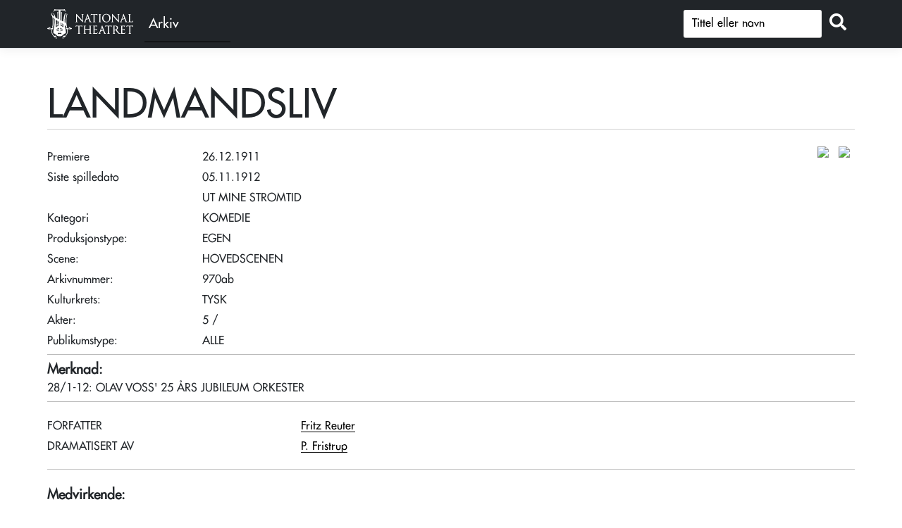

--- FILE ---
content_type: text/html; charset=utf-8
request_url: https://forest.nationaltheatret.no/produksjon/1f7f23de-780d-466b-8f07-65baf3b77436
body_size: 3842
content:
<!DOCTYPE html>
<html lang="nb">
<head>
    <meta charset="utf-8" />
    <meta name="viewport" content="width=device-width, initial-scale=1.0" />
    <title>LANDMANDSLIV (26.12.1911) - FOREST</title>

    
           
        <link rel="stylesheet" href="/lib/jquery-ui/themes/base/jquery-ui.css" />
        <link rel="stylesheet" href="https://cdn.jsdelivr.net/npm/bootstrap@5.1.3/dist/css/bootstrap.min.css" integrity="sha256-YvdLHPgkqJ8DVUxjjnGVlMMJtNimJ6dYkowFFvp4kKs=" crossorigin="anonymous">        <link rel="stylesheet" href="/lib/jquery-ui/themes/redmond/jquery-ui.css" />
        <link rel="stylesheet" href="/css/site.min.css?v=OySY_zghDSHrdF35LitWGjbKSzm-wC5WLeTBCNQeugo" />
    

    <link rel="preconnect" href="https://fonts.gstatic.com">
</head>
<body>
    <header>
        <nav class="navbar navbar-expand-sm navbar-toggleable-sm navbar-light bg-dark border-bottom box-shadow mb-3" style="background-color:#212121">
            <div class="container" style="flex-wrap: nowrap;">
                <div class="Header__logo" style="display:flex">
                    <a class="navbar-brand" href="https://nationaltheatret.no" target="_blank" title="NT Logo - Til nationaltheatret.no">
                        <span aria-hidden="true"></span>
                    </a><a class="" href="/" target="_self" title="Arkivet"><div class="archive-text">Arkiv</div></a>
                </div>
                <button class="navbar-toggler d-none" type="button" data-toggle="collapse" data-target=".navbar-collapse" aria-controls="navbarSupportedContent"
                        aria-expanded="false" aria-label="Toggle navigation">
                    <span class="navbar-toggler-icon"></span>
                </button>

                <div class="navbar-collapse collapse d-inline-flex flex-row-reverse">

                    <form method="get" id="simpleSearch2" class="form-search" action="/Productions/SimpleSearch">
                       
                                <div class="input-group mb-1">                                    
                                    <input type="text" id="q" class="form-control prodsearch" name="q" placeholder="Tittel eller navn" aria-label="S&oslash;k" />
                                    <div class="input-group-append">
                                        <button id="button_search" class="btn btn-outline" type="submit" title="Søk"><i class="fas fa-search"></i></button>
                                    </div>
                                </div>                           
                    </form>

                </div>

            </div>
        </nav>
    </header>
    <div class="container" id="body-container">
        <main role="main" class="pb-3">
            

<h1 class="page-title pt-2">

    <span class="lined-text lined-title" id="lined-production-title">LANDMANDSLIV</span>
</h1>

<div id="top-container">

<div class="role-list-top-container">
    <div class="grid-item">Premiere</div>
    <div class="grid-item">26.12.1911</div>


        <div class="display-label grid-item">Siste spilledato</div>
        <div class="display-field grid-item">05.11.1912</div>


        <div asp-for="UT MINE STROMTID" class="display-label grid-item"></div>
        <div class="display-field grid-item">UT MINE STROMTID </div>


        <div class="display-label grid-item">Kategori</div>
        <div class="display-field grid-item">KOMEDIE                                 </div>
    <div class="display-label grid-item">Produksjonstype:&nbsp;</div>
    <div class="display-field grid-item">EGEN                                                                                                </div>


      

        <div class="grid-item">Scene:</div> <div class="grid-item">HOVEDSCENEN</div>
        <div class="grid-item">Arkivnummer:&nbsp; </div>
        <div class="grid-item">970ab</div>
        <div class="grid-item">Kulturkrets:&nbsp;</div> <div class="grid-item">TYSK</div>
        <div class="grid-item">Akter:&nbsp;</div> <div class="grid-item">5 /</div>
        <div class="grid-item">Publikumstype:&nbsp; </div>
        <div class="grid-item">ALLE</div>





</div>
<div id="imageContainer" class="">
            <a href="https://forest.smugmug.com/photos/i-rf4CJhZ/2/MvQHpXDCgcDNMqsJBP4WKj72tzTbcwDjnxJXFD56Z/L/i-rf4CJhZ-L.jpg" rel="prettyPhoto[mixed]" title="FOTO: UKJENT">
                <img src="https://forest.smugmug.com/photos/i-rf4CJhZ/2/MvQHpXDCgcDNMqsJBP4WKj72tzTbcwDjnxJXFD56Z/Th/i-rf4CJhZ-Th.jpg" class="imageThumbnail lazy" alt="&nbsp;" data-original="https://forest.smugmug.com/photos/i-rf4CJhZ/2/MvQHpXDCgcDNMqsJBP4WKj72tzTbcwDjnxJXFD56Z/Th/i-rf4CJhZ-Th.jpg" />
            </a>
            <a href="https://forest.smugmug.com/photos/i-gC8z69h/2/M4qszBfwdTDzG3wjp8kmrSRH4WnZkk7Nqr3V4V5GN/L/i-gC8z69h-L.jpg" rel="prettyPhoto[mixed]" title="FOTO: UKJENT">
                <img src="https://forest.smugmug.com/photos/i-gC8z69h/2/M4qszBfwdTDzG3wjp8kmrSRH4WnZkk7Nqr3V4V5GN/Th/i-gC8z69h-Th.jpg" class="imageThumbnail lazy" alt="&nbsp;" data-original="https://forest.smugmug.com/photos/i-gC8z69h/2/M4qszBfwdTDzG3wjp8kmrSRH4WnZkk7Nqr3V4V5GN/Th/i-gC8z69h-Th.jpg" />
            </a>
</div>
</div>

    <div class="hr-bar" style="margin-top: 7px"></div>


    <div class="display-header-actor">Merknad:&nbsp; </div>


    <div class="merknad-wysiwyg">
        28/1-12: OLAV VOSS' 25 ÅRS JUBILEUM                                ORKESTER
    </div>






        <div class="hr-bar" style="margin-top: 7px"></div><div class="role-list-container">
                    <div class="role-list grid-item">
                        FORFATTER
                    </div>
                    <div class="grid-item">
                        <a href="/person/fritz-reuter">
                            <span class="role-person-name">Fritz Reuter</span>
                        </a>
                    </div>               
                    <div class="role-list grid-item">
                        DRAMATISERT AV
                    </div>
                    <div class="grid-item">
                        <a href="/person/p-fristrup">
                            <span class="role-person-name">P. Fristrup</span>
                        </a>
                    </div>               
        </div>
         <div class="hr-bar" style="margin-top: 20px"><div class="role-list-container">
         <div class="display-header-actor grid-item">Medvirkende:</div>
         <div class="grid-item"></div>
                    <div class="grid-item">
                        <a href="/person/ingolf-schanche">
                            <span class="role-person-name">Ingolf Schanche</span>
                        </a>
                    </div>   
                    <div class="role-list grid-item">
                        Axel V. Rambow, Godseier
                    </div>
                    <div class="grid-item">
                        <a href="/person/aagot-didriksen">
                            <span class="role-person-name">Aagot Didriksen</span>
                        </a>
                    </div>   
                    <div class="role-list grid-item">
                        Frida, Rambows Hustru
                    </div>
                    <div class="grid-item">
                        <a href="/person/gunnar-tolnes">
                            <span class="role-person-name">Gunnar Toln&#xE6;s</span>
                        </a>
                    </div>   
                    <div class="role-list grid-item">
                        Frantz V. Rambow
                    </div>
                    <div class="grid-item">
                        <a href="/person/alfhild-stormoen">
                            <span class="role-person-name">Alfhild Stormoen</span>
                        </a>
                    </div>   
                    <div class="role-list grid-item">
                        Fru Pomuckelskopp
                    </div>
                    <div class="grid-item">
                        <a href="/person/ingeborg-vibe">
                            <span class="role-person-name">Ingeborg Vibe</span>
                        </a>
                    </div>   
                    <div class="role-list grid-item">
                        Salle
                    </div>
                    <div class="grid-item">
                        <a href="/person/signe-griegm%26%23252;ller">
                            <span class="role-person-name">Signe Grieg-M&#xFC;ller</span>
                        </a>
                    </div>   
                    <div class="role-list grid-item">
                        Malle
                    </div>
                    <div class="grid-item">
                        <a href="/person/gerd-grieg">
                            <span class="role-person-name">Gerd Grieg</span>
                        </a>
                    </div>   
                    <div class="role-list grid-item">
                        Malle-%
                    </div>
                    <div class="grid-item">
                        <a href="/person/sigurd-eldegard">
                            <span class="role-person-name">Sigurd Eldegard</span>
                        </a>
                    </div>   
                    <div class="role-list grid-item">
                        Pastor Behrends
                    </div>
                    <div class="grid-item">
                        <a href="/person/julie-lampe">
                            <span class="role-person-name">Julie Lampe</span>
                        </a>
                    </div>   
                    <div class="role-list grid-item">
                        Karoline, Behrends&#x27; Kone
                    </div>
                    <div class="grid-item">
                        <a href="/person/hauk-aabel">
                            <span class="role-person-name">Hauk Aabel</span>
                        </a>
                    </div>   
                    <div class="role-list grid-item">
                        Fritz Triddelfitz
                    </div>
                    <div class="grid-item">
                        <a href="/person/ludvig-m%26%23252;ller">
                            <span class="role-person-name">Ludvig M&#xFC;ller</span>
                        </a>
                    </div>   
                    <div class="role-list grid-item">
                        Fritz Triddelfitz-%
                    </div>
                    <div class="grid-item">
                        <a href="/person/nicolai-halvorsen">
                            <span class="role-person-name">Nicolai Halvorsen</span>
                        </a>
                    </div>   
                    <div class="role-list grid-item">
                        Hawermann, Godsinspekt&#xF8;r
                    </div>
                    <div class="grid-item">
                        <a href="/person/trine-gloersen">
                            <span class="role-person-name">Trine Gl&#xF8;ersen</span>
                        </a>
                    </div>   
                    <div class="role-list grid-item">
                        Louise, Hawermanns Datter
                    </div>
                    <div class="grid-item">
                        <a href="/person/johan-lovaas">
                            <span class="role-person-name">Johan L&#xF8;vaas</span>
                        </a>
                    </div>   
                    <div class="role-list grid-item">
                        Br&#xE6;sig
                    </div>
                    <div class="grid-item">
                        <a href="/person/gustav-thomassen">
                            <span class="role-person-name">Gustav Thomassen</span>
                        </a>
                    </div>   
                    <div class="role-list grid-item">
                        Fuchsschwantz, Prokurator
                    </div>
                    <div class="grid-item">
                        <a href="/person/signe-heide-steen">
                            <span class="role-person-name">Signe Heide Steen</span>
                        </a>
                    </div>   
                    <div class="role-list grid-item">
                        Marie M&#xF8;ller, Husjomfru
                    </div>
                    <div class="grid-item">
                        <a href="/person/aksel-opsann">
                            <span class="role-person-name">Aksel Opsann</span>
                        </a>
                    </div>   
                    <div class="role-list grid-item">
                        Daniel, En Gammel Tjener
                    </div>
                    <div class="grid-item">
                        <a href="/person/ole-leikvang">
                            <span class="role-person-name">Ole Leikvang</span>
                        </a>
                    </div>   
                    <div class="role-list grid-item">
                        Christian Desel, Arbeidskar
                    </div>
                    <div class="grid-item">
                        <a href="/person/johannes-juel">
                            <span class="role-person-name">Johannes Juel</span>
                        </a>
                    </div>   
                    <div class="role-list grid-item">
                        Peter Vesel, Arbeidskar
                    </div>
                    <div class="grid-item">
                        <a href="/person/emma-juel">
                            <span class="role-person-name">Emma Juel</span>
                        </a>
                    </div>   
                    <div class="role-list grid-item">
                        Katrine
                    </div>
                    <div class="grid-item">
                        <a href="/person/theodor-blich">
                            <span class="role-person-name">Theodor Blich</span>
                        </a>
                    </div>   
                    <div class="role-list grid-item">
                        Pomuckelskopp, Propriet&#xE6;r
                    </div>
        </div>
             <div class="role-list-container">
             <div class="display-header-actor grid-item">Kunstnerisk lag</div>
             <div class="grid-item"></div>
                        <div class="role-list grid-item">
                            REGI
                        </div>
                        <div class="grid-item">
                            <a href="/person/gustav-thomassen">
                                <span class="role-person-name">Gustav Thomassen</span>
                            </a>
                        </div>        
                        <div class="role-list grid-item">
                            SCENOGRAFI
                        </div>
                        <div class="grid-item">
                            <a href="/person/jens-wang">
                                <span class="role-person-name">Jens Wang</span>
                            </a>
                        </div>        
                        <div class="role-list grid-item">
                            KOSTYMEDESIGN
                        </div>
                        <div class="grid-item">
                            <a href="/person/andreas-bloch">
                                <span class="role-person-name">Andreas Bloch</span>
                            </a>
                        </div>        
            </div>






<p class="nav-footer">
 <a href=""><i class="fas fa-arrow-circle-left"></i> Tilbake</a> </p>

<script type="text/javascript" charset="utf-8">
    $(document).ready(function () {
        $("a[rel^='prettyPhoto']").prettyPhoto();
    });
</script>


        </main>
    </div>

    <footer class="border-top footer text-muted">
        <div class="container">
            <div class="mt-4 float-start"><a target="_blank" href="https://www.nationaltheatret.no" title="Til Nationaltheatret.no">Til Nationaltheatret.no</a></div>
            <div class="mt-4 float-end">&copy; 2026</div>
        </div>
    </footer>
    
    
        <script src="https://code.jquery.com/jquery-3.6.0.min.js" integrity="sha256-/xUj+3OJU5yExlq6GSYGSHk7tPXikynS7ogEvDej/m4=" crossorigin="anonymous">
        </script>
<script>(window.jQuery||document.write("\u003Cscript src=\u0022/lib/jquery/jquery.min.js\u0022 integrity=\u0022sha256-/xUj\u002B3OJU5yExlq6GSYGSHk7tPXikynS7ogEvDej/m4=\u0022 crossorigin=\u0022anonymous\u0022\u003E\u003C/script\u003E"));</script>
        <script src="https://cdn.jsdelivr.net/npm/bootstrap@5.1.3/dist/js/bootstrap.min.js" integrity="sha256-cMPWkL3FzjuaFSfEYESYmjF25hCIL6mfRSPnW8OVvM4=" crossorigin="anonymous"></script>
        <script src="/lib/jquery-ui/jquery-ui.min.js"></script>
        <script type="text/javascript" src="/lib/jquery-ui/localization/datepicker-nn.js"></script>
        <script src="/js/site.min.js?v=7YDgo6m09Ln3ElFjbi1kPChsuR3oXMalmqxRodtMUUQ"></script>
    

    <script src="https://kit.fontawesome.com/6e44cf2b0e.js" crossorigin="anonymous"></script>

    
</body>
</html>
